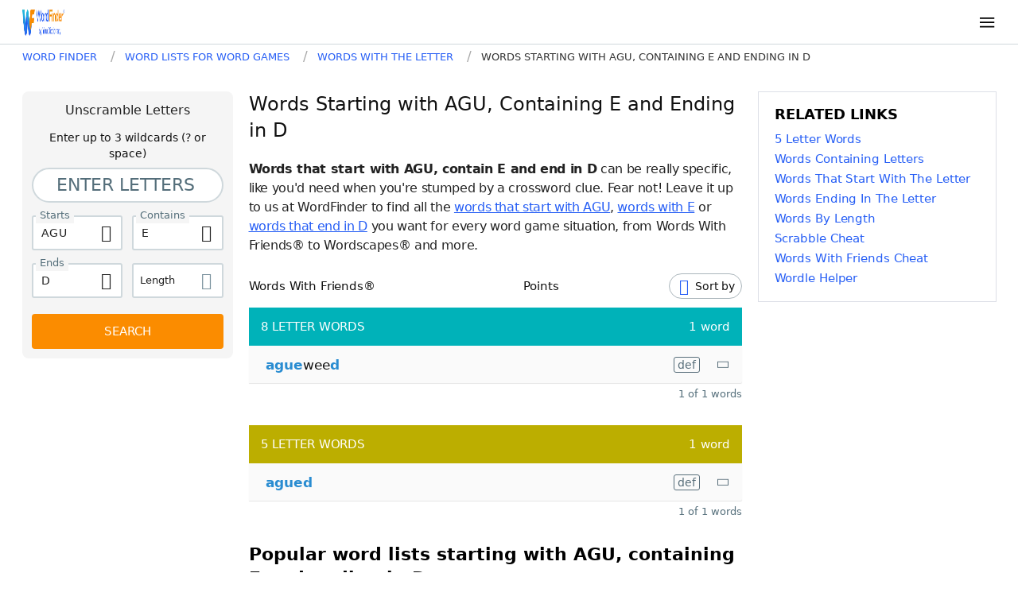

--- FILE ---
content_type: application/javascript; charset=utf-8
request_url: https://fundingchoicesmessages.google.com/f/AGSKWxW7X1SKsQC_UT9nHn-F7UudeuDCOKxLz1ytda64hRQwW6LmyYqFzYaO_5nJIK87dtUBEWD3bvyiCkfdeBKXoMe7bbplY0sT0jFED4yzp_ZmHs4Xe0vo6tlbfK5Uee_fzGdvzR6VGkSxWIEIJIHDB-hm9qjrDdKl0pEmQsU3GPH-kQ_DY6aeXYMK6f5g/_.com/doubleclick//chaturbatebest.js/network_ad./oas_handler./ads.htm
body_size: -1292
content:
window['f3ab00c8-c84b-47d2-9f1a-ec8bb52a347f'] = true;